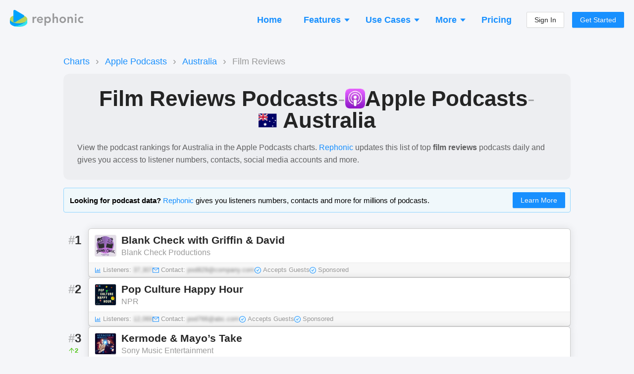

--- FILE ---
content_type: application/javascript; charset=utf-8
request_url: https://rephonic.com/_next/static/chunks/pages/charts/%5BplatformId%5D/%5BcountrySlug%5D-43c7857299445d1b.js
body_size: -197
content:
(self.webpackChunk_N_E=self.webpackChunk_N_E||[]).push([[904],{67841:function(r,n,u){"use strict";u.r(n),u.d(n,{__N_SSG:function(){return i}});var t=u(90567),e=u(52610),o=u(99545),c=u(85893),i=!0;n.default=function(r){var n=r.platformId,u=r.countrySlug,i=r.index,_=r.error,a=void 0===_?null:_;return a?(0,c.jsx)(t.Z,{message:a,type:"error"}):(0,c.jsx)(o.m.Provider,{value:{index:i},children:(0,c.jsx)(e.Z,{platformId:n,countrySlug:u})})}},65234:function(r,n,u){(window.__NEXT_P=window.__NEXT_P||[]).push(["/charts/[platformId]/[countrySlug]",function(){return u(67841)}])}},function(r){r.O(0,[5500,2610,9774,2888,179],(function(){return n=65234,r(r.s=n);var n}));var n=r.O();_N_E=n}]);

--- FILE ---
content_type: application/javascript; charset=utf-8
request_url: https://rephonic.com/_next/static/chunks/pages/charts/%5BplatformId%5D/%5BcountrySlug%5D/%5BcategoryId%5D-d8fd11807ba7550d.js
body_size: -146
content:
(self.webpackChunk_N_E=self.webpackChunk_N_E||[]).push([[7349],{65940:function(n,r,t){"use strict";t.r(r),t.d(r,{__N_SSG:function(){return e}});var u=t(52610),o=t(99545),c=t(85893),e=!0;r.default=function(n){var r=n.platformId,t=n.countrySlug,e=n.categoryId,a=n.podcasts,d=n.index;return(0,c.jsx)(o.m.Provider,{value:{podcasts:a,index:d},children:(0,c.jsx)(u.Z,{platformId:r,countrySlug:t,categoryId:e})})}},47427:function(n,r,t){(window.__NEXT_P=window.__NEXT_P||[]).push(["/charts/[platformId]/[countrySlug]/[categoryId]",function(){return t(65940)}])}},function(n){n.O(0,[5500,2610,9774,2888,179],(function(){return r=47427,n(n.s=r);var r}));var r=n.O();_N_E=r}]);